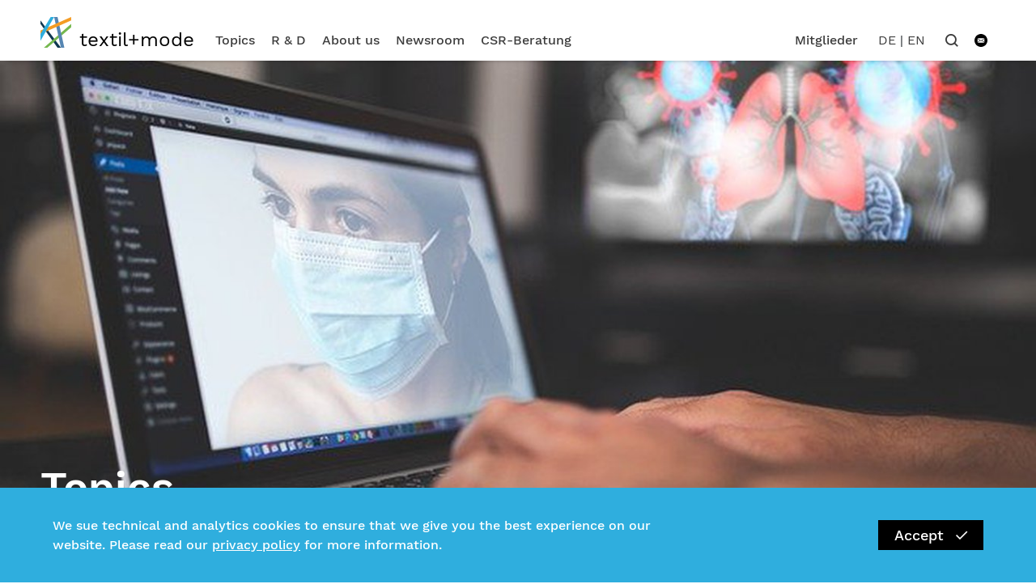

--- FILE ---
content_type: text/html; charset=utf-8
request_url: https://textil-mode.de/en/topics/?schlagworte=378&schlagworte=431&schlagworte=36&kategorie=verband&themenkategorien=10
body_size: 7001
content:


<!DOCTYPE html >
<html class="no-js" lang="en-GB">
    <head>
        <meta charset="utf-8" />
        <title>
            
                Topics - 
            
            
            
                Textil+Mode
            
        </title>
        
        <link rel="shortcut icon" type="image/x-icon" href="/static/images/favicon.ico" />
        <meta name="viewport" content="width=device-width, initial-scale=1">
        <meta property="og:url" content="http://textil-mode.de/en/topics/?schlagworte=378&amp;schlagworte=431&amp;schlagworte=36&amp;kategorie=verband&amp;themenkategorien=10" />
        <meta property="og:type" content="website" />
        <meta property="og:site_name" content="Textil+Mode" />
        <meta property="og:locale" content="en_GB" />
        <meta property="twitter:card" content="summary_large_image" />


        
    
<!-- Meta Fields -->
<meta name="title" content="Topics" />
<meta name="description" content="&lt;p&gt;&lt;/p&gt;" />
<meta name="author" content="Gesamtverband textil+mode" />


<!-- Open Graph Fields -->
<meta property="og:title" content="Topics" />
<meta property="og:description" content="&lt;p&gt;&lt;/p&gt;" />




<meta property="twitter:title" content="Topics" />
<meta property="twitter:description" content="&lt;p&gt;&lt;/p&gt;" />







        
        <link rel="stylesheet" href="/static/CACHE/css/output.c2b9f5aa46f3.css" type="text/css">
        <script src="/static/CACHE/js/output.1f6f4e5a0087.js"></script>
        
            
            <link rel="stylesheet" href="/static/statistics/statistics.css"/>
        

        <!-- Matomo Code -->
        <script>
              var _paq = window._paq = window._paq || []; 
              /* tracker methods like "setCustomDimension" should be called before "trackPageView" */ 
              _paq.push(["disableCookies"]); 
              _paq.push(['trackPageView']); 
              _paq.push(['enableLinkTracking']); 
              (function() { 
                var u="https://digitalzentrumsmartekreislaeufe.matomo.cloud/"; 
                _paq.push(['setTrackerUrl', u+'matomo.php']); 
                _paq.push(['setSiteId', '3']); 
                var d=document, g=d.createElement('script'), s=d.getElementsByTagName('script')[0]; 
                g.async=true; g.src='//cdn.matomo.cloud/digitalzentrumsmartekreislaeufe.matomo.cloud/matomo.js'; s.parentNode.insertBefore(g,s);
              })();
        </script>
        <!-- END Matomo Code -->

    </head>
    <body class="">
        


<nav id="vtm__mobile_menu" class="vtm-fullscreen">
    <ul>
        <li class="mobile-nav-brand">
            <a href="/en/" class="vtm-header-logo navbar-brand">
                <svg aria-hidden="true" class="vtm-logo-icon">
                    <use xlink:href="/static/images/svg-sprite.svg#vtm_header_logo"></use>
                </svg>
                <span class="vtm-name">textil+mode</span>
            </a>
            <a href="#vtm__mobile_menu_close" class="vtm-mm-close-menu"><i class="vtm-wf-close-icon"></i></a>
        </li>
        
        
        
            <li><a href="/en/topics/">Topics</a>
                
            </li>
        
        
            <li><a href="/en/research/">R &amp; D</a>
                
                    <ul>
                        <li><a href="/en/research/" class="btn vtm-btn">Übersicht R &amp; D<i class="vtm-btn-icon vtm-wf-button-arrow"></i></a></li>
                        
                            <br>
                            <li><a href="/en/fkt-login/" class="btn vtm-btn">Projektdatenbank<i class="vtm-btn-icon vtm-wf-button-arrow"></i></a></li>
                        
                        
                            <li><a href="/en/research/research-topics/">Research topics</a></li>
                        
                            <li><a href="/en/research/institutes/">Institutes</a></li>
                        
                            <li><a href="/en/research/projects/">Projects</a></li>
                        
                            <li><a href="/en/research/blog/">Blog</a></li>
                        
                            <li><a href="/en/research/our-team/">Our Team</a></li>
                        
                            <li><a href="/en/research/zukunftsstrategie-perspektiven-2035/">A strategy for the future: Perspectives 2035</a></li>
                        
                    </ul>
                
            </li>
        
        
            <li><a href="/en/about-us/">About us</a>
                
                    <ul>
                        <li><a href="/en/about-us/" class="btn vtm-btn">Übersicht About us<i class="vtm-btn-icon vtm-wf-button-arrow"></i></a></li>
                        
                        
                            <li><a href="/en/about-us/presidium/">Presidium</a></li>
                        
                            <li><a href="/en/about-us/team/">Team</a></li>
                        
                            <li><a href="/en/about-us/branch-of-industry/">Industry sectors</a></li>
                        
                            <li><a href="/en/about-us/member-associations/">Member associations</a></li>
                        
                            <li><a href="/en/about-us/events-textil-mode/">Events</a></li>
                        
                            <li><a href="/en/about-us/ausgleichsvereinigung/">Ausgleichsvereinigung</a></li>
                        
                            <li><a href="/en/about-us/employers-association/">Employers&#x27; Association</a></li>
                        
                    </ul>
                
            </li>
        
        
            <li><a href="/en/newsroom/">Newsroom</a>
                
                    <ul>
                        <li><a href="/en/newsroom/" class="btn vtm-btn">Übersicht Newsroom<i class="vtm-btn-icon vtm-wf-button-arrow"></i></a></li>
                        
                        
                            <li><a href="/en/newsroom/alle-pressemitteilungen/">Alle Pressemitteilungen</a></li>
                        
                            <li><a href="/en/newsroom/blog-verband/">Blog textil+mode</a></li>
                        
                            <li><a href="/en/newsroom/figures/">Figures</a></li>
                        
                            <li><a href="/en/newsroom/positions/">Positions</a></li>
                        
                            <li><a href="/en/newsroom/publikations/">Publications</a></li>
                        
                            <li><a href="/en/newsroom/pressekontakt/">Press</a></li>
                        
                            <li><a href="/en/newsroom/faktencheck/">Faktencheck</a></li>
                        
                            <li><a href="/en/newsroom/newsletter/">Newsletter</a></li>
                        
                    </ul>
                
            </li>
        
        
            <li><a href="/en/csr-beratung/">CSR-Beratung</a>
                
            </li>
        
        <li>
            
            
        </li>
        <li>
            
                <a href="/en/login/" >Members</a>
            
        </li>
        <li class="search"><span>Search</span>
            <ul>
                <li>
                    <form action="/en/search/" method='get' class="vtm-nav-search" autocomplete="off">
                        <div class="search-field row no-gutters m-0">
                            <div class="col-12">
                                <button type="submit" class="btn vtm-btn w-100">Search<i class="vtm-btn-icon vtm-wf-button-arrow"></i></button>
                            </div>
                            <div class="form-field col-12 py-3">
                                <input type="text" name="q" id="js_nav_search_mobile" placeholder="Search ..." class="vtm-field form-control" autocomplete="off"/>
                            </div>
                        </div>
                        <div class="vtm-autocomplete-results" id="js_autocomplete_results_mobile">
                        </div>
                        <!-- fix styles of this in vtm_nav_mobile.scss -->
                    </form>
                </li>
            </ul>
        </li>
        <li class="contacts"><a href="/en/feedback/">
                Kontakt
                <svg aria-hidden="true" class="vtm-icon-svg">
                    <use xlink:href="/static/images/svg-sprite.svg#vtm_contact_icon"></use>
                </svg>
            </a>
        </li>

        <li class="language">
            <span id="lang_nav_mobile">
                
                
                
                    <a href="javascript:;" data-lang="de">DE</a>|
                    <a href="javascript:;" data-lang="en">EN</a>
                
            </span>
        </li>
        <li>
            <a href="/en/logout/" style="color:#F54A25;">Logout</a>
        </li>
    </ul>
<form action="/en/i18n/setlang/" id="lang-form_mobile" method="post"><input type="hidden" name="csrfmiddlewaretoken" value="jS8PSAU2JKpGcXO45olbRayLaCIhqgbXxrJ4VqTG61ccU40mm9IAjTjUPPdHp2b5">
    <input name="next" type="hidden" value="">
    <input type="hidden" name="language">
</form>
</nav>
<script type="text/javascript">
    $(document).ready(function(){
        $('#lang_nav_mobile a').on('click', function(){
            console.log('ad')
            var lang = $(this).data('lang');
            $('#lang-form_mobile input[name="language"]').val(lang);
            $('#lang-form_mobile').submit();
        });
    });
</script>
        <div class="js-container" id="js_container">
            
<header class="vtm-header megamenu pt-3">
    <div class="wrapper">
        <div class="container">
            <div class="row no-gutters justify-content-between">
                <div class="col-12">
                    <div class="vtm-user-menu">
                        
                    </div>

                    <nav class="vtm-navigation navbar navbar-expand-lg">
                        <a href="/en/" class="vtm-header-logo navbar-brand">
                            <svg aria-hidden="true" class="vtm-logo-icon">
                                <use xlink:href="/static/images/svg-sprite.svg#vtm_header_logo"></use>
                            </svg>
                            <span class="vtm-name">textil+mode</span>
                        </a>
                        


<a data-asd='asd' href="#vtm__mobile_menu" class="navbar-toggle d-lg-none" id="vtm__mobile_menu_toggle">
    <div></div>
    <div></div>
    <div></div>
</a>
<div class="collapse navbar-collapse" id="navbar">
    <ul class="navbar-nav mr-auto">
        
        
        
        
        <li class="nav-item megamenu-li">
            <a class="nav-link" href="/en/topics/">Topics</a>
        </li>
        
        
        
        
        <li class="nav-item dropdown megamenu-li">
            <a class="nav-link dropdown-toggle" href="" id="2" data-toggle="dropdown" aria-haspopup="true" aria-expanded="false">R &amp; D</a>
            <div class="dropdown-menu megamenu" aria-labelledby="2">
                <div class="row">
                    <div class="col-4">
                        <a href="/en/research/" class="btn vtm-btn">Übersicht R &amp; D<i class="vtm-btn-icon vtm-wf-button-arrow"></i></a>
                    
                            <br />
                            <a href="/en/fkt-login/" class="btn vtm-btn my-2">Projektdatenbank<i class="vtm-btn-icon vtm-wf-button-arrow"></i></a>
                    
                    </div>
                    <div class="col-3">
                        <ul>
                        
                            <li><a class="vtm-nav-link" href="/en/research/research-topics/">Research topics</a></li>
                        
                            <li><a class="vtm-nav-link" href="/en/research/institutes/">Institutes</a></li>
                        
                            <li><a class="vtm-nav-link" href="/en/research/projects/">Projects</a></li>
                        
                            <li><a class="vtm-nav-link" href="/en/research/blog/">Blog</a></li>
                        
                            <li><a class="vtm-nav-link" href="/en/research/our-team/">Our Team</a></li>
                        
                        </ul>
                    </div>
                    <div class="col-3">
                        <ul>
                        
                            <li><a class="vtm-nav-link" href="/en/research/zukunftsstrategie-perspektiven-2035/">A strategy for the future: Perspectives 2035</a></li>
                        
                        </ul>
                    </div>
                    <div class="btn d-flex ml-auto megamenu-close"></div>
                </div>
            </div>
        </li>

        
        
        
        
        <li class="nav-item dropdown megamenu-li">
            <a class="nav-link dropdown-toggle" href="" id="3" data-toggle="dropdown" aria-haspopup="true" aria-expanded="false">About us</a>
            <div class="dropdown-menu megamenu" aria-labelledby="3">
                <div class="row">
                    <div class="col-4">
                        <a href="/en/about-us/" class="btn vtm-btn">Übersicht About us<i class="vtm-btn-icon vtm-wf-button-arrow"></i></a>
                    
                    </div>
                    <div class="col-3">
                        <ul>
                        
                            <li><a class="vtm-nav-link" href="/en/about-us/presidium/">Presidium</a></li>
                        
                            <li><a class="vtm-nav-link" href="/en/about-us/team/">Team</a></li>
                        
                            <li><a class="vtm-nav-link" href="/en/about-us/branch-of-industry/">Industry sectors</a></li>
                        
                            <li><a class="vtm-nav-link" href="/en/about-us/member-associations/">Member associations</a></li>
                        
                            <li><a class="vtm-nav-link" href="/en/about-us/events-textil-mode/">Events</a></li>
                        
                        </ul>
                    </div>
                    <div class="col-3">
                        <ul>
                        
                            <li><a class="vtm-nav-link" href="/en/about-us/ausgleichsvereinigung/">Ausgleichsvereinigung</a></li>
                        
                            <li><a class="vtm-nav-link" href="/en/about-us/employers-association/">Employers&#x27; Association</a></li>
                        
                        </ul>
                    </div>
                    <div class="btn d-flex ml-auto megamenu-close"></div>
                </div>
            </div>
        </li>

        
        
        
        
        <li class="nav-item dropdown megamenu-li">
            <a class="nav-link dropdown-toggle" href="" id="4" data-toggle="dropdown" aria-haspopup="true" aria-expanded="false">Newsroom</a>
            <div class="dropdown-menu megamenu" aria-labelledby="4">
                <div class="row">
                    <div class="col-4">
                        <a href="/en/newsroom/" class="btn vtm-btn">Übersicht Newsroom<i class="vtm-btn-icon vtm-wf-button-arrow"></i></a>
                    
                    </div>
                    <div class="col-3">
                        <ul>
                        
                            <li><a class="vtm-nav-link" href="/en/newsroom/alle-pressemitteilungen/">Alle Pressemitteilungen</a></li>
                        
                            <li><a class="vtm-nav-link" href="/en/newsroom/blog-verband/">Blog textil+mode</a></li>
                        
                            <li><a class="vtm-nav-link" href="/en/newsroom/figures/">Figures</a></li>
                        
                            <li><a class="vtm-nav-link" href="/en/newsroom/positions/">Positions</a></li>
                        
                            <li><a class="vtm-nav-link" href="/en/newsroom/publikations/">Publications</a></li>
                        
                        </ul>
                    </div>
                    <div class="col-3">
                        <ul>
                        
                            <li><a class="vtm-nav-link" href="/en/newsroom/pressekontakt/">Press</a></li>
                        
                            <li><a class="vtm-nav-link" href="/en/newsroom/faktencheck/">Faktencheck</a></li>
                        
                            <li><a class="vtm-nav-link" href="/en/newsroom/newsletter/">Newsletter</a></li>
                        
                        </ul>
                    </div>
                    <div class="btn d-flex ml-auto megamenu-close"></div>
                </div>
            </div>
        </li>

        
        
        
        
        <li class="nav-item megamenu-li">
            <a class="nav-link" href="/en/csr-beratung/">CSR-Beratung</a>
        </li>
        
        
    </ul>
    <ul class="navbar-nav">
        
        
        
        
            <li class="login nav-item dropdown megamenu-li">
                <a class="nav-link" id="vtm_dropdown_2"  href="/en/login/" >Mitglieder</a>
                <div class="dropdown-menu megamenu" aria-labelledby="vtm_dropdown_3">
            </li>
        
        <form action="/en/i18n/setlang/" id="lang-form" method="post"><input type="hidden" name="csrfmiddlewaretoken" value="jS8PSAU2JKpGcXO45olbRayLaCIhqgbXxrJ4VqTG61ccU40mm9IAjTjUPPdHp2b5">
            <input name="next" type="hidden" value="">
            <input type="hidden" name="language">
        </form>

        <li class="vtm-lang-nav nav-item">
            <ul class="navbar-nav" id="lang_nav">
                
                
                
                <li>
                    <a href="/de/themen/">DE</a>|
                </li>
                <li>
                    <a href="/en/topics/">EN</a>
                </li>
                
            </ul>
        </li>
        <li class="vtm-search-btn nav-item dropdown megamenu-li">
            <a class="nav-link dropdown-toggle" href="" id="vtm_dropdown_4" data-toggle="dropdown" aria-haspopup="true" aria-expanded="false"><i class="vtm-wf-menu-search-icon"></i></a>
            <div class="dropdown-menu megamenu" aria-labelledby="vtm_dropdown_4">
                <form method='get' action="/en/search/" class="vtm-nav-search">
                    <div class="search-field row no-gutters mx-0 mb-4 py-2">
                        <div class="form-field col-10">
                            <input type="text" name="q" id="js_nav_search" placeholder="Search ..." class="vtm-field form-control" autocomplete="off"/>
                        </div>
                        <div class="col-2 d-flex justify-content-end">
                            <button type="submit" class="btn vtm-btn">Search<i class="vtm-btn-icon vtm-wf-button-arrow"></i></button>
                        </div>
                    </div>
                </form>
                <div class="btn d-flex ml-auto megamenu-close"></div>
                <div class="vtm-autocomplete-results active" id="js_autocomplete_results">
                </div>
            </div>
        </li>
        <li class="vtm-contact nav-item">
            <a href="/en/feedback/" class="nav-link">
                <svg aria-hidden="true" class="vtm-icon-svg">
                    <use xlink:href="/static/images/svg-sprite.svg#vtm_contact_icon"></use>
                </svg>
            </a>
        </li>
    </ul>
<script type="text/javascript">
$(document).ready(function () {
        Helpers.autocomplete.init("/en/search/autocomplete", {
            searchFields: $('#js_nav_search','#js_nav_search_mobile'),
            searchResults: $('.vtm-autocomplete-results')
        });
    
});
</script>
    
</div>
                    </nav>
                </div>
            </div>
        </div>
    </div>
</header>

            
                
	<main class="vtm-main">
        
            
                

<div class="vtm-page-header">
    
	<figure class="vtm-page-header-image">
		
		
		<img class="img-fluid" src='/media/original_images/pixabay-atemmasken_640.jpg.1366x690_q85_crop_upscale.jpg' alt="test" width="1366" height="690" />
		<figcaption class="vtm-image-caption container"><span>test</span></figcaption>
	</figure>
	<div class="vtm-header-overlay">
		<div class="container">
			<h1 class="vtm-page-title">Topics</h1>
		</div>
	</div>
    
</div>

            
            

<div class="container">
	<div class="vtm-breadcrumbs">
		<ul>
			
			
			
				
			
				
					<li><a href="/en/">textil+mode</a></li>
				
			
			<li><a href="/en/topics/">Topics</a></li>
		</ul>
	</div>
</div>

        

		<div class="container">
            <div class="row no-gutters justify-content-center">
                <div class="col-12 col-lg-8">
                    <div class="vtm-body-text my-4">
                        <p></p>
                    </div>
                </div>
            </div>
			
                
<div class="filters-header row no-gutters">
	<h2 class="vtm-title">Filter</h2>
</div>
<div class="vtm-filter-wrapper mb-5 px-sm-4">
	<ul class="vtm-filter-list row no-gutters">
		
		<li class="vtm-filter dropdown col-12 col-lg">
			<span href="javascript:;" class="dropdown-toggle" data-toggle="dropdown">Topic</span>
			<ul class="dropdown-menu" role="menu">
				
					<li ><a href="?schlagworte=378&amp;schlagworte=431&amp;schlagworte=36&amp;kategorie=verband&amp;themenkategorien=29">Forschung</a></li>
				
					<li ><a href="?schlagworte=378&amp;schlagworte=431&amp;schlagworte=36&amp;kategorie=verband&amp;themenkategorien=30">Verband</a></li>
				
					<li ><a href="?schlagworte=378&amp;schlagworte=431&amp;schlagworte=36&amp;kategorie=verband&amp;themenkategorien=50">Konjunktur</a></li>
				
					<li ><a href="?schlagworte=378&amp;schlagworte=431&amp;schlagworte=36&amp;kategorie=verband&amp;themenkategorien=27">Basic Topics</a></li>
				
					<li ><a href="?schlagworte=378&amp;schlagworte=431&amp;schlagworte=36&amp;kategorie=verband&amp;themenkategorien=24">Circular Economy</a></li>
				
					<li ><a href="?schlagworte=378&amp;schlagworte=431&amp;schlagworte=36&amp;kategorie=verband&amp;themenkategorien=4">Clothing</a></li>
				
					<li ><a href="?schlagworte=378&amp;schlagworte=431&amp;schlagworte=36&amp;kategorie=verband&amp;themenkategorien=6">Corporate Social Responsibility</a></li>
				
					<li ><a href="?schlagworte=378&amp;schlagworte=431&amp;schlagworte=36&amp;kategorie=verband&amp;themenkategorien=7">Digitisation / AI</a></li>
				
					<li ><a href="?schlagworte=378&amp;schlagworte=431&amp;schlagworte=36&amp;kategorie=verband&amp;themenkategorien=5">Education</a></li>
				
					<li ><a href="?schlagworte=378&amp;schlagworte=431&amp;schlagworte=36&amp;kategorie=verband&amp;themenkategorien=9">Energy &amp; Climate</a></li>
				
					<li ><a href="?schlagworte=378&amp;schlagworte=431&amp;schlagworte=36&amp;kategorie=verband&amp;themenkategorien=20">Environment</a></li>
				
					<li ><a href="?schlagworte=378&amp;schlagworte=431&amp;schlagworte=36&amp;kategorie=verband&amp;themenkategorien=3">Foreign Economics</a></li>
				
					<li ><a href="?schlagworte=378&amp;schlagworte=431&amp;schlagworte=36&amp;kategorie=verband&amp;themenkategorien=22">Future City</a></li>
				
					<li ><a href="?schlagworte=378&amp;schlagworte=431&amp;schlagworte=36&amp;kategorie=verband&amp;themenkategorien=16">Law &amp; Taxes</a></li>
				
					<li ><a href="?schlagworte=378&amp;schlagworte=431&amp;schlagworte=36&amp;kategorie=verband&amp;themenkategorien=21">Living</a></li>
				
					<li ><a href="?schlagworte=378&amp;schlagworte=431&amp;schlagworte=36&amp;kategorie=verband&amp;themenkategorien=13">Mobility</a></li>
				
					<li class="selected"><a href="?schlagworte=378&amp;schlagworte=431&amp;schlagworte=36&amp;kategorie=verband&amp;themenkategorien=10">Nutrition</a></li>
				
					<li ><a href="?schlagworte=378&amp;schlagworte=431&amp;schlagworte=36&amp;kategorie=verband&amp;themenkategorien=15">Production &amp; Logistics</a></li>
				
					<li ><a href="?schlagworte=378&amp;schlagworte=431&amp;schlagworte=36&amp;kategorie=verband&amp;themenkategorien=25">Smart Textiles</a></li>
				
					<li ><a href="?schlagworte=378&amp;schlagworte=431&amp;schlagworte=36&amp;kategorie=verband&amp;themenkategorien=17">Startups</a></li>
				
					<li ><a href="?schlagworte=378&amp;schlagworte=431&amp;schlagworte=36&amp;kategorie=verband&amp;themenkategorien=14">Sustainability</a></li>
				
			</ul>
		</li>
		
			<li class="vtm-filter dropdown col-12 col-lg">
				<span href="javascript:;" class="dropdown-toggle" data-toggle="dropdown">Kategorie</span>
				<ul class="dropdown-menu" role="menu">
					<li class="selected"><a href="?schlagworte=378&amp;schlagworte=431&amp;schlagworte=36&amp;kategorie=verband&amp;themenkategorien=10">Verband</a></li>
					<li ><a href="?schlagworte=378&amp;schlagworte=431&amp;schlagworte=36&amp;kategorie=forschung&amp;themenkategorien=10">Forschung</a></li>
				</ul>
			</li>
		
		
		
		<li class="vtm-filter dropdown col-12 col-lg">
			<span href="javascript:;" class="dropdown-toggle" data-toggle="dropdown">Tags</span>
			<ul class="dropdown-menu" role="menu">
				
					<li ><a href="?schlagworte=378&amp;schlagworte=431&amp;schlagworte=36&amp;schlagworte=568&amp;kategorie=verband&amp;themenkategorien=10">Arbeits- und Sozialversicherungsrecht</a></li>
				
					<li ><a href="?schlagworte=378&amp;schlagworte=431&amp;schlagworte=36&amp;schlagworte=64&amp;kategorie=verband&amp;themenkategorien=10">Ausbildung - Go Textile!</a></li>
				
					<li ><a href="?schlagworte=378&amp;schlagworte=431&amp;schlagworte=36&amp;schlagworte=602&amp;kategorie=verband&amp;themenkategorien=10">biobasierte_Materialien</a></li>
				
					<li ><a href="?schlagworte=378&amp;schlagworte=431&amp;schlagworte=36&amp;schlagworte=647&amp;kategorie=verband&amp;themenkategorien=10">Bundestagswahl2025</a></li>
				
					<li ><a href="?schlagworte=378&amp;schlagworte=431&amp;schlagworte=36&amp;schlagworte=485&amp;kategorie=verband&amp;themenkategorien=10">Circular Economy</a></li>
				
					<li ><a href="?schlagworte=378&amp;schlagworte=431&amp;schlagworte=36&amp;schlagworte=254&amp;kategorie=verband&amp;themenkategorien=10">Code of Conduct</a></li>
				
					<li ><a href="?schlagworte=378&amp;schlagworte=431&amp;schlagworte=36&amp;schlagworte=197&amp;kategorie=verband&amp;themenkategorien=10">CSR</a></li>
				
					<li class="selected"><a href="?schlagworte=378&amp;schlagworte=431&amp;kategorie=verband&amp;themenkategorien=10">Digitalisierung</a></li>
				
					<li ><a href="?schlagworte=378&amp;schlagworte=431&amp;schlagworte=36&amp;schlagworte=82&amp;kategorie=verband&amp;themenkategorien=10">Einheitsbedingungen</a></li>
				
					<li ><a href="?schlagworte=378&amp;schlagworte=431&amp;schlagworte=36&amp;schlagworte=639&amp;kategorie=verband&amp;themenkategorien=10">EPR-System</a></li>
				
					<li ><a href="?schlagworte=378&amp;schlagworte=431&amp;schlagworte=36&amp;schlagworte=382&amp;kategorie=verband&amp;themenkategorien=10">Europa</a></li>
				
					<li ><a href="?schlagworte=378&amp;schlagworte=431&amp;schlagworte=36&amp;schlagworte=282&amp;kategorie=verband&amp;themenkategorien=10">Europawahl</a></li>
				
					<li ><a href="?schlagworte=378&amp;schlagworte=431&amp;schlagworte=36&amp;schlagworte=397&amp;kategorie=verband&amp;themenkategorien=10">Fachkräftemangel</a></li>
				
					<li ><a href="?schlagworte=378&amp;schlagworte=431&amp;schlagworte=36&amp;schlagworte=643&amp;kategorie=verband&amp;themenkategorien=10">ifm</a></li>
				
					<li ><a href="?schlagworte=378&amp;schlagworte=431&amp;schlagworte=36&amp;schlagworte=638&amp;kategorie=verband&amp;themenkategorien=10">ITA A</a></li>
				
					<li ><a href="?schlagworte=378&amp;schlagworte=431&amp;schlagworte=36&amp;schlagworte=105&amp;kategorie=verband&amp;themenkategorien=10">Konjunktur</a></li>
				
					<li ><a href="?schlagworte=378&amp;schlagworte=431&amp;schlagworte=36&amp;schlagworte=86&amp;kategorie=verband&amp;themenkategorien=10">Konjunkturbericht</a></li>
				
					<li class="selected"><a href="?schlagworte=431&amp;schlagworte=36&amp;kategorie=verband&amp;themenkategorien=10">Kreislaufwirtschaft</a></li>
				
					<li ><a href="?schlagworte=378&amp;schlagworte=431&amp;schlagworte=36&amp;schlagworte=67&amp;kategorie=verband&amp;themenkategorien=10">Leichtbau</a></li>
				
					<li ><a href="?schlagworte=378&amp;schlagworte=431&amp;schlagworte=36&amp;schlagworte=262&amp;kategorie=verband&amp;themenkategorien=10">Messe</a></li>
				
					<li ><a href="?schlagworte=378&amp;schlagworte=431&amp;schlagworte=36&amp;schlagworte=199&amp;kategorie=verband&amp;themenkategorien=10">Mittelstand</a></li>
				
					<li ><a href="?schlagworte=378&amp;schlagworte=431&amp;schlagworte=36&amp;schlagworte=39&amp;kategorie=verband&amp;themenkategorien=10">Mode</a></li>
				
					<li ><a href="?schlagworte=378&amp;schlagworte=431&amp;schlagworte=36&amp;schlagworte=23&amp;kategorie=verband&amp;themenkategorien=10">Nachhaltigkeit</a></li>
				
					<li ><a href="?schlagworte=378&amp;schlagworte=431&amp;schlagworte=36&amp;schlagworte=157&amp;kategorie=verband&amp;themenkategorien=10">Recht</a></li>
				
					<li ><a href="?schlagworte=378&amp;schlagworte=431&amp;schlagworte=36&amp;schlagworte=40&amp;kategorie=verband&amp;themenkategorien=10">Smart Textiles</a></li>
				
					<li ><a href="?schlagworte=378&amp;schlagworte=431&amp;schlagworte=36&amp;schlagworte=584&amp;kategorie=verband&amp;themenkategorien=10">Smarte Kreisläufe</a></li>
				
					<li ><a href="?schlagworte=378&amp;schlagworte=431&amp;schlagworte=36&amp;schlagworte=504&amp;kategorie=verband&amp;themenkategorien=10">Spezialtextilien</a></li>
				
					<li ><a href="?schlagworte=378&amp;schlagworte=431&amp;schlagworte=36&amp;schlagworte=158&amp;kategorie=verband&amp;themenkategorien=10">Steuern</a></li>
				
					<li ><a href="?schlagworte=378&amp;schlagworte=431&amp;schlagworte=36&amp;schlagworte=47&amp;kategorie=verband&amp;themenkategorien=10">Textil vernetzt</a></li>
				
					<li ><a href="?schlagworte=378&amp;schlagworte=431&amp;schlagworte=36&amp;schlagworte=74&amp;kategorie=verband&amp;themenkategorien=10">Textilkennzeichnung</a></li>
				
					<li ><a href="?schlagworte=378&amp;schlagworte=431&amp;schlagworte=36&amp;schlagworte=567&amp;kategorie=verband&amp;themenkategorien=10">Thema-Tarifpolitik</a></li>
				
					<li ><a href="?schlagworte=378&amp;schlagworte=431&amp;schlagworte=36&amp;schlagworte=566&amp;kategorie=verband&amp;themenkategorien=10">Ukraine</a></li>
				
					<li class="selected"><a href="?schlagworte=378&amp;schlagworte=36&amp;kategorie=verband&amp;themenkategorien=10">Wirtschaftsdaten</a></li>
				
			</ul>
		</li>
		
		<li class="vtm-filter vtm-filter-search">
			<span class="vtm-search-icon">
				<i class="vtm-wf-menu-search-icon"></i>
			</span>
			<form action="" class="vtm-search">
				<div class="form-field">
					<input type="text" name="q" id="" placeholder="search" class="vtm-field form-control " />
					<button class="form-field form-field-submit vtm-wf-menu-search-icon"></button>
				</div>
			</form>
		</li>
		<li class="vtm-filter clear">
			<a href="/en/topics/"><i class="vtm-wf-close-icon"></i></a>
		</li>
	</ul>
</div>
			
            
			<div class="vtm-content-list" data-page="17">
				
<div class="slot slot-" id="slot-overview_content_list">
    
    
        
        
    
    
</div>

				<div class="row no-gutters">
					
				</div>
				
				
			</div>
		</div>
        
<div class="slot slot-" id="slot-overview_content_list_bot">
    
    
        
        
    
    
</div>

	</main>


            

            
                
                <script type="text/javascript">
                    $(document).ready(function(){
                        $('#lang_nav a').on('click', function(){
                            var lang = $(this).data('lang');
                            $('#lang-form input[name="language"]').val(lang);
                            $('#lang-form').submit();
                        });
                    });
                </script>

                <script src="/static/highcharts/highcharts.js"></script>
                <script src="/static/highcharts/modules/exporting.js"></script>
                <script src="/static/highcharts/modules/offline-exporting.js"></script>
                <script src="/static/statistics/statistics.js"></script>
                <script src="/static/highcharts/modules/exporting.js"></script>
            
            
            
            

<footer class="vtm-footer">
    <div class="wrapper">
        <div class="container">
            <div class="vtm-footer-top">
                <div class="vtm-footer-logo">
                    <a href="/en/" class="vtm-header-logo navbar-brand">
                        <svg aria-hidden="true" class="vtm-logo-icon">
                            <use xlink:href="/static/images/svg-sprite.svg#vtm_logo"></use>
                        </svg>
                        <span class="vtm-name">textil+mode</span>
                </div>
                <div class="row no-gutters justify-content-between">
                    <div class="col-12 col-md-4">
                        <ul class="vtm-footer-nav">
                            
                             
                                <li><a href="/en/topics/">Topics</a></li>
                            
                                <li><a href="/en/research/">R &amp; D</a></li>
                            
                                <li><a href="/en/about-us/">About us</a></li>
                            
                                <li><a href="/en/newsroom/">Newsroom</a></li>
                            
                                <li><a href="/en/csr-beratung/">CSR-Beratung</a></li>
                            
                            <li><a href="/en/glossar/">Glossar</a></li>
                        </ul>
                    </div>
                    <div class="col-12 col-md-4">
                        <div class="vtm-footer-socials">
                            <p class="vtm-footer-title">Social Media</p>
                            <ul class="vtm-footer-social-links">
                                <li><a href="https://www.linkedin.com/company/gesamtverband-der-deutschen-textil--und-modeindustrie-e.v./" target="_blank" ><i class="vtm-wf-linkedin-icon">
                                    
                                </i></a></li>
                                <li><a href="https://www.facebook.com/Textilverband/" target="_blank" ><i class="vtm-wf-fb-icon"></i></a></li>
                                <li><a href="https://twitter.com/textilmode"  target="_blank" ><i class="fa-brands fa-x-twitter"></i></a></li>
                                <li><a href="https://www.youtube.com/channel/UC_fUr0eVPa_UdbXVU0vYtPA" target="_blank" ><i class="vtm-wf-youtube-icon"></i></a></li>
                            </ul>
                        </div>
                    </div>
                </div>
            </div>

            <div class="vtm-footer-bottom">
                <div class="row no-gutters justify-content-between">
                    <div class="col-12 col-md-4">
                        <p class="vtm-copyright">&copy;2025 Gesamtverband textil+mode</p>
                    </div>
                    <div class="col-12 col-md-4">
                        <ul class="vtm-footer-links">
                            
                            
                                <li><a href="/en/impressum/">Impressum</a></li>
                            
                                <li><a href="/en/privacy-policy/">Privacy Policy</a></li>
                            
                            <li><a href="/en/feedback/">Kontakt</a></li>
                        </ul>
                    </div>
                </div>
            </div>
        </div>
    </div>
</footer>
<link rel="stylesheet" href="https://cdnjs.cloudflare.com/ajax/libs/font-awesome/6.4.2/css/all.min.css">

            

<!-- Cookiebanner Start -->
<div class="vtm-cookiebanner">
    <div class="vtm-main">
        <div class="vtm-cookie-content ">
            <div class="container d-flex align-items-center">
                <div class="vtm-cookie-text col-12 col-md-8 col-lg-8">
                    We sue technical and analytics cookies to ensure that we give you the best experience on our website. Please read our <a href="/de/datenschutz">privacy policy</a> for more information.
                    
                </div>
                <div class="vtm-btns col-12 col-md-4 col-lg-4 text-sm-right text-center">
                    <a href="#" class="vtm-btn vtm-cookiebanner-accept" id="vtm__cookiebanner__accept">Accept<i class="vtm-wf-check"></i></a>
                </div>
            </div>
        </div>
    </div>
</div>
<!-- Cookiebanner End -->
            

    </body>
</html>

--- FILE ---
content_type: application/javascript; charset=utf-8
request_url: https://textil-mode.de/static/highcharts/modules/offline-exporting.js
body_size: 3081
content:
/*
 Highcharts JS v4.1.9 (2015-10-07)
 Client side exporting module

 (c) 2015 Torstein Honsi / Oystein Moseng

 License: www.highcharts.com/license
*/
(function(d){d.CanVGRenderer={};d.Chart.prototype.exportChartLocal=function(x,y){var i=this,e=d.merge(i.options.exporting,x),q=navigator.userAgent.indexOf("WebKit")>-1&&navigator.userAgent.indexOf("Chrome")<0,l=e.scale||2,n,r=window.URL||window.webkitURL||window,f,s=0,o,m,t,g=function(){if(e.fallbackToExportServer===!1)throw"Fallback to export server disabled";i.exportChart(e)},u=function(a,b,c,g,k,d,e){var j=new Image;if(!q)j.crossOrigin="Anonymous";j.onload=function(){var h=document.createElement("canvas"),
d=h.getContext&&h.getContext("2d"),i;if(d){h.height=j.height*l;h.width=j.width*l;d.drawImage(j,0,0,h.width,h.height);try{i=h.toDataURL(),c(i,b)}catch(f){if(f.name==="SecurityError"||f.name==="SECURITY_ERR"||f.message==="SecurityError")g(a,b);else throw f;}}else k(a,b);e&&e(a,b)};j.onerror=function(){d(a,b);e&&e(a,b)};j.src=a},v=function(a){try{if(!q&&navigator.userAgent.toLowerCase().indexOf("firefox")<0)return r.createObjectURL(new Blob([a],{type:"image/svg+xml;charset-utf-16"}))}catch(b){}return"data:image/svg+xml;charset=UTF-8,"+
encodeURIComponent(a)},p=function(a,b){var c=document.createElement("a"),d=(e.filename||"chart")+"."+b,k;if(navigator.msSaveOrOpenBlob)navigator.msSaveOrOpenBlob(a,d);else if(typeof c.download!=="undefined")c.href=a,c.download=d,c.target="_blank",document.body.appendChild(c),c.click(),document.body.removeChild(c);else try{if(k=window.open(a,"chart"),typeof k==="undefined"||k===null)throw 1;}catch(g){window.location.href=a}},w=function(){var a,b,c=i.sanitizeSVG(n.innerHTML);if(e&&e.type==="image/svg+xml")try{navigator.msSaveOrOpenBlob?
(b=new MSBlobBuilder,b.append(c),a=b.getBlob("image/svg+xml")):a=v(c),p(a,"svg")}catch(f){g()}else a=v(c),u(a,{},function(a){try{p(a,"png")}catch(c){g()}},function(){var a=document.createElement("canvas"),b=a.getContext("2d"),e=c.match(/^<svg[^>]*width\s*=\s*\"?(\d+)\"?[^>]*>/)[1]*l,f=c.match(/^<svg[^>]*height\s*=\s*\"?(\d+)\"?[^>]*>/)[1]*l,h=function(){b.drawSvg(c,0,0,e,f);try{p(navigator.msSaveOrOpenBlob?a.msToBlob():a.toDataURL("image/png"),"png")}catch(d){g()}};a.width=e;a.height=f;window.canvg?
h():(i.showLoading(),HighchartsAdapter.getScript(d.getOptions().global.canvasToolsURL,function(){i.hideLoading();h()}))},g,g,function(){try{r.revokeObjectURL(a)}catch(b){}})};d.wrap(d.Chart.prototype,"getChartHTML",function(a){n=this.container.cloneNode(!0);return a.apply(this,Array.prototype.slice.call(arguments,1))});i.getSVGForExport(e,y);f=n.getElementsByTagName("image");try{f.length||w();var z=function(a,b){++s;b.imageElement.setAttributeNS("http://www.w3.org/1999/xlink","href",a);s===f.length&&
w()};for(m=0,t=f.length;m<t;++m)o=f[m],u(o.getAttributeNS("http://www.w3.org/1999/xlink","href"),{imageElement:o},z,g,g,g)}catch(A){g()}};d.getOptions().exporting.buttons.contextButton.menuItems=[{textKey:"printChart",onclick:function(){this.print()}},{separator:!0},{textKey:"downloadPNG",onclick:function(){this.exportChartLocal()}},{textKey:"downloadSVG",onclick:function(){this.exportChartLocal({type:"image/svg+xml"})}}]})(Highcharts);
